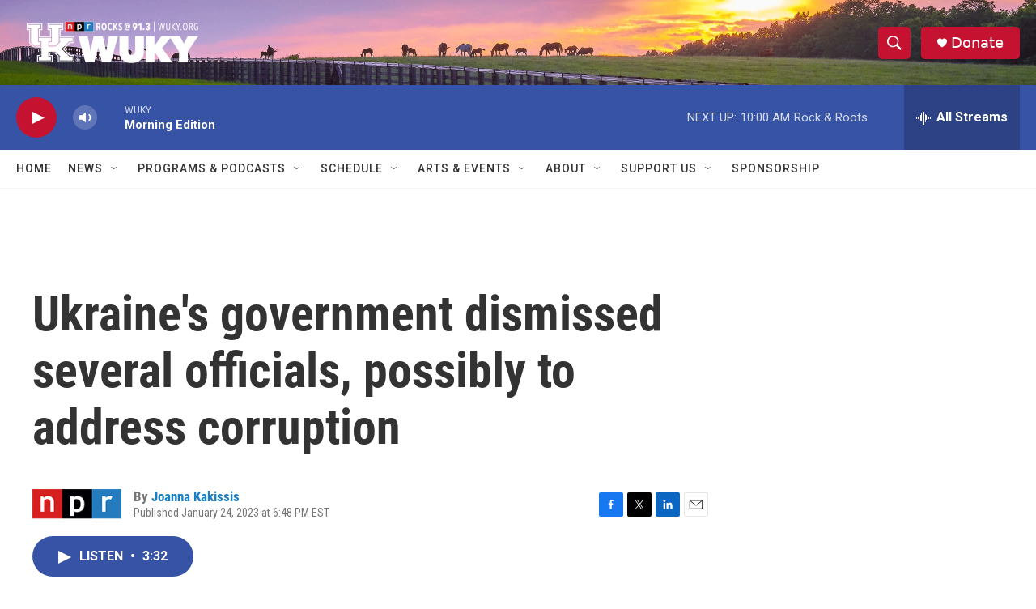

--- FILE ---
content_type: text/html; charset=utf-8
request_url: https://www.google.com/recaptcha/api2/aframe
body_size: 225
content:
<!DOCTYPE HTML><html><head><meta http-equiv="content-type" content="text/html; charset=UTF-8"></head><body><script nonce="NPGZPdRxMcwcy6FNiqFjvg">/** Anti-fraud and anti-abuse applications only. See google.com/recaptcha */ try{var clients={'sodar':'https://pagead2.googlesyndication.com/pagead/sodar?'};window.addEventListener("message",function(a){try{if(a.source===window.parent){var b=JSON.parse(a.data);var c=clients[b['id']];if(c){var d=document.createElement('img');d.src=c+b['params']+'&rc='+(localStorage.getItem("rc::a")?sessionStorage.getItem("rc::b"):"");window.document.body.appendChild(d);sessionStorage.setItem("rc::e",parseInt(sessionStorage.getItem("rc::e")||0)+1);localStorage.setItem("rc::h",'1768990992682');}}}catch(b){}});window.parent.postMessage("_grecaptcha_ready", "*");}catch(b){}</script></body></html>